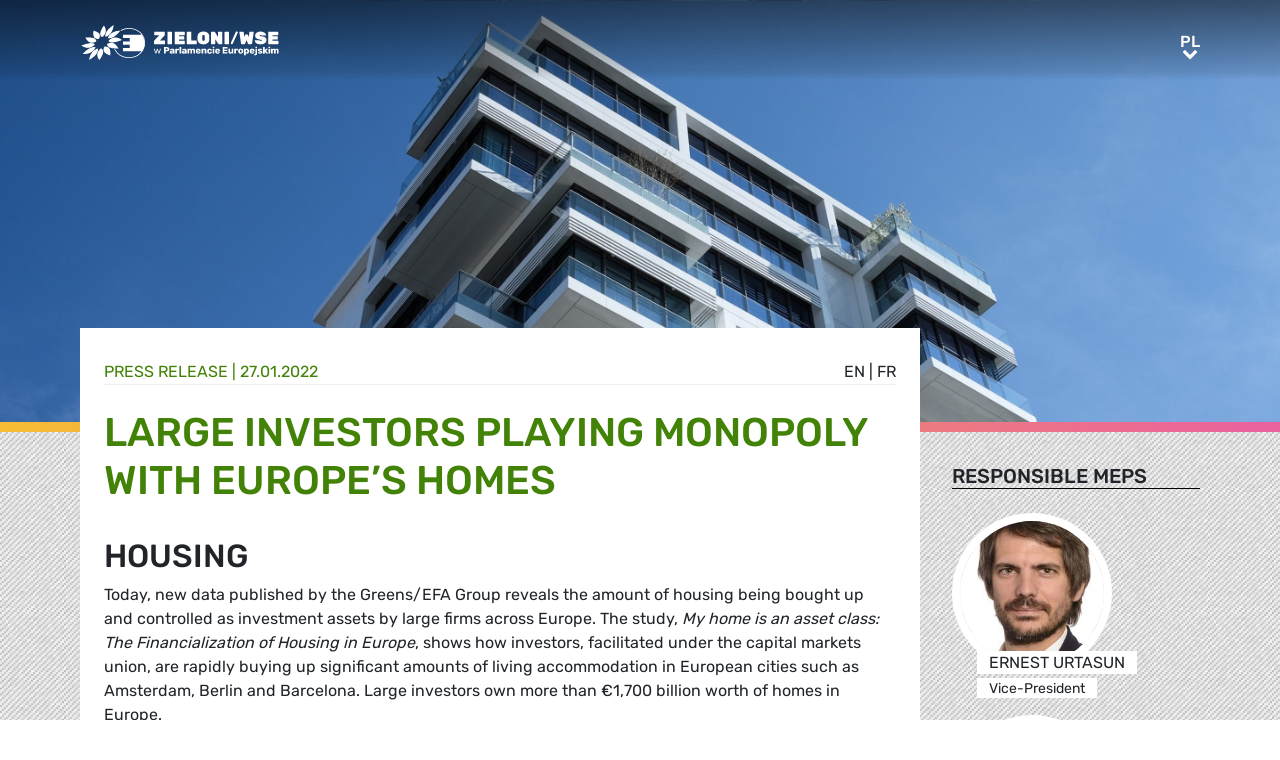

--- FILE ---
content_type: text/html; charset=UTF-8
request_url: https://www.greens-efa.eu/pl/article/press/large-investors-playing-monopoly-with-europes-homes
body_size: 5621
content:
<!DOCTYPE html>
<html lang="pl">
<head>
<meta charset="UTF-8">
<meta name="viewport" content="width=device-width, initial-scale=1, shrink-to-fit=no">
<title>Large investors playing monopoly with Europe’s homes | Greens/EFA</title>
<base href="https://www.greens-efa.eu/">
<meta name="robots" content="noindex,follow">
<meta name="description" content="New data published by the Greens/EFA Group reveals the amount of housing being bought up and controlled as investment assets by large firms across Europe. The study &apos;My home is an asset class: The Financialization of Housing in Europe&apos; shows how investors, facilitated under the capital markets union, are rapidly buying up significant amounts of living accommodation in European cities such as Amsterdam, Berlin and Barcelona. Large investors own more than €1,700 billion worth of homes in Europe.">
<meta name="generator" content="Contao Open Source CMS">
<!-- Bootstrap CSS -->
<!--<link href="/files/layout/plugins/bootstrap4/css/bootstrap.min.css" rel="stylesheet">-->
<script>var jslang='pl'</script>
<link rel="stylesheet" href="assets/css/hamburgers.css,mmenu.css,bootstrap-datepicker3.min.css,font-awes...-8ed90fb8.css">            <meta name="twitter:card" content="summary"></meta><meta name="twitter:site" content="@GreensEFA" /><meta name="twitter:title" content="Large investors playing monopoly with Europe’s homes"><meta name="twitter:description" content="New data published by the Greens/EFA Group reveals the amount of housing being bought up and controlled as investment assets by large firms across Europe. The study 'My home is an asset class: The Financialization of Housing in Europe' shows how investors, facilitated under the capital markets union, are rapidly buying up significant amounts of living accommodation in European cities such as Amsterdam, Berlin and Barcelona. Large investors own more than €1,700 billion worth of homes in Europe."><meta name="twitter:image" content="https://www.greens-efa.eu/files/assets/imgs/list/pexels-timur-saglambilek-87223.jpg"><meta prefix="og: http://ogp.me/ns#" property="og:site_name" content="Greens/EFA" /><meta property="og:title" content="Large investors playing monopoly with Europe’s homes" /><meta property="og:type" content="article" /><meta property="og:description" content="New data published by the Greens/EFA Group reveals the amount of housing being bought up and controlled as investment assets by large firms across Europe. The study 'My home is an asset class: The Financialization of Housing in Europe' shows how investors, facilitated under the capital markets union, are rapidly buying up significant amounts of living accommodation in European cities such as Amsterdam, Berlin and Barcelona. Large investors own more than €1,700 billion worth of homes in Europe." /><meta property="og:image" content="https://www.greens-efa.eu/files/assets/imgs/list/pexels-timur-saglambilek-87223.jpg" /><meta property="og:url" content="https://www.greens-efa.eu/pl/article/press/large-investors-playing-monopoly-with-europes-homes"><link rel="alternate" hreflang="en" href="https://www.greens-efa.eu/en/article/press/large-investors-playing-monopoly-with-europes-homes">
<link rel="alternate" hreflang="x-default" href="https://www.greens-efa.eu/en/article/press/large-investors-playing-monopoly-with-europes-homes">
<link rel="alternate" hreflang="de" href="https://www.greens-efa.eu/de/artikel/press/large-investors-playing-monopoly-with-europes-homes">
<link rel="alternate" hreflang="fr" href="https://www.greens-efa.eu/fr/article/press/large-investors-playing-monopoly-with-europes-homes">
<link rel="alternate" hreflang="es" href="https://www.greens-efa.eu/es/article/press/large-investors-playing-monopoly-with-europes-homes">
<link rel="alternate" hreflang="it" href="https://www.greens-efa.eu/it/article/press/large-investors-playing-monopoly-with-europes-homes">
<link rel="alternate" hreflang="pl" href="https://www.greens-efa.eu/pl/article/press/large-investors-playing-monopoly-with-europes-homes">
<link rel="alternate" hreflang="hu" href="https://www.greens-efa.eu/hu/article/press/large-investors-playing-monopoly-with-europes-homes">
<link rel="alternate" hreflang="cs" href="https://www.greens-efa.eu/cs/article/press/large-investors-playing-monopoly-with-europes-homes">
<link rel="alternate" hreflang="ca" href="https://www.greens-efa.eu/ca/article/press/large-investors-playing-monopoly-with-europes-homes">
<link rel="alternate" hreflang="bg" href="https://www.greens-efa.eu/bg/article/press/large-investors-playing-monopoly-with-europes-homes">
<link rel="alternate" hreflang="ro" href="https://www.greens-efa.eu/ro/article/press/large-investors-playing-monopoly-with-europes-homes">
<link rel="alternate" hreflang="lt" href="https://www.greens-efa.eu/lt/article/press/large-investors-playing-monopoly-with-europes-homes">
<!-- Matomo -->
<!--  type="text/plain" data-cc-type="text/javascript" data-cc="2" -->
<script>var _paq=window._paq=window._paq||[];_paq.push(["disableCookies"]);_paq.push(['trackPageView']);_paq.push(['enableLinkTracking']);(function(){var u="//www.greens-efa.eu/piwik/";_paq.push(['setTrackerUrl',u+'matomo.php']);_paq.push(['setSiteId','1']);var d=document,g=d.createElement('script'),s=d.getElementsByTagName('script')[0];g.type='text/javascript';g.async=!0;g.src=u+'matomo.js';s.parentNode.insertBefore(g,s)})()</script>
<!-- End Matomo Code -->
</head>
<body id="top" itemscope itemtype="http://schema.org/WebPage">
<div id="wrapper">
<header id="header">
<div class="inside container">
<a id="logo" href="/pl/" style="background-image: url(/files/layout/img/logo/greens_efa_pl.svg);"><span class="sr-only">Greens/EFA Home</span></a>
<div id="nav-top-right">
<!--
<div id="nav-icons" class="d-none d-sm-block">
<a href="/pl/search"><i class="fa fa-search fa-md pr-2 pr-lg-1 pr-xl-2"></i></a>
<i class="fa fa-facebook fa-md fa-rounded" data-href="https://www.facebook.com/greensefa" data-target="_blank"></i>
<i class="fa fa-twitter fa-md fa-rounded" data-href="https://twitter.com/GreensEFA" data-target="_blank"></i>
<i class="fa fa-instagram fa-md fa-rounded" data-href="https://www.instagram.com/greensefa/" data-target="_blank"></i>
<i class="fa fa-youtube fa-md fa-rounded" data-href="https://www.youtube.com/channel/UC9emZ4AlBYk7tp5zeYfjRfg" data-target="_blank"></i>
</div>
-->
<div id="nav-lang" class="pl-3"><div class="inner">
<span class="cur" aria-hidden="true">pl</span>
<a class="sr-only">pl</a>
<!-- indexer::stop -->
<nav class="mod_changelanguage block">
<ul class="level_1">
<li class="lang-en"><a href="https://www.greens-efa.eu/en/article/press/large-investors-playing-monopoly-with-europes-homes" title="Article" class="lang-en" hreflang="en" aria-label="Go to current page in angielski" itemprop="url"><span itemprop="name">EN</span></a></li>
<li class="lang-de"><a href="https://www.greens-efa.eu/de/artikel/press/large-investors-playing-monopoly-with-europes-homes" title="Artikel" class="lang-de" hreflang="de" aria-label="Go to current page in niemiecki" itemprop="url"><span itemprop="name">DE</span></a></li>
<li class="lang-fr"><a href="https://www.greens-efa.eu/fr/article/press/large-investors-playing-monopoly-with-europes-homes" title="Article" class="lang-fr" hreflang="fr" aria-label="Go to current page in francuski" itemprop="url"><span itemprop="name">FR</span></a></li>
<li class="lang-es"><a href="https://www.greens-efa.eu/es/article/press/large-investors-playing-monopoly-with-europes-homes" title="Article" class="lang-es" hreflang="es" aria-label="Go to current page in hiszpański" itemprop="url"><span itemprop="name">ES</span></a></li>
<li class="lang-it"><a href="https://www.greens-efa.eu/it/article/press/large-investors-playing-monopoly-with-europes-homes" title="Article" class="lang-it" hreflang="it" aria-label="Go to current page in włoski" itemprop="url"><span itemprop="name">IT</span></a></li>
<li class="lang-pl active"><strong class="lang-pl active" itemprop="name">PL</strong></li>
<li class="lang-hu"><a href="https://www.greens-efa.eu/hu/article/press/large-investors-playing-monopoly-with-europes-homes" title="Article" class="lang-hu" hreflang="hu" aria-label="Go to current page in węgierski" itemprop="url"><span itemprop="name">HU</span></a></li>
<li class="lang-cs"><a href="https://www.greens-efa.eu/cs/article/press/large-investors-playing-monopoly-with-europes-homes" title="Article" class="lang-cs" hreflang="cs" aria-label="Go to current page in czeski" itemprop="url"><span itemprop="name">CS</span></a></li>
<li class="lang-ca"><a href="https://www.greens-efa.eu/ca/article/press/large-investors-playing-monopoly-with-europes-homes" title="Article" class="lang-ca" hreflang="ca" aria-label="Go to current page in kataloński" itemprop="url"><span itemprop="name">CA</span></a></li>
<li class="lang-bg"><a href="https://www.greens-efa.eu/bg/article/press/large-investors-playing-monopoly-with-europes-homes" title="Article" class="lang-bg" hreflang="bg" aria-label="Go to current page in bułgarski" itemprop="url"><span itemprop="name">BG</span></a></li>
<li class="lang-ro"><a href="https://www.greens-efa.eu/ro/article/press/large-investors-playing-monopoly-with-europes-homes" title="Article" class="lang-ro" hreflang="ro" aria-label="Go to current page in rumuński" itemprop="url"><span itemprop="name">RO</span></a></li>
<li class="lang-lt"><a href="https://www.greens-efa.eu/lt/article/press/large-investors-playing-monopoly-with-europes-homes" title="Article" class="lang-lt" hreflang="lt" aria-label="Go to current page in litewski" itemprop="url"><span itemprop="name">LT</span></a></li>
</ul>
</nav>
<!-- indexer::continue --></div></div>
</div>
<div id="nav-mobile">
<div id="nav-mobile-btn" class="hamburger hamburger--collapse" type="button">
<div class="hamburger-box">
<div class="hamburger-inner"></div>
</div>
</div>
</div>
</div>
</header>
<div id="container">
<main id="main">
<div class="inside">
<div class="mod_article block" id="article-338">
<div class="my-image-bg w-100" style="padding-bottom: 33%; background-size:cover; background-position: center; background-image: url(files/assets/imgs/jumbo/pexels-timur-saglambilek-87223.jpg);"></div>
<!--
<figure class="item-figure"><img src="files/assets/imgs/jumbo/pexels-timur-saglambilek-87223.jpg" ></figure>
-->
<div class="spacer bg-rainbow"></div>
<section class="my-article-reader bg-dots " itemscope itemtype="http://schema.org/Article">
<div style="display:none"></div>
<div class="container " >
<div class="row no-gutters">
<div class="col-lg-9 py-3 g-pr">
<div class="bg-white p-3 g-pr article-content pt-4" style="top: -10vw;">
<div class="g-uc float-right">                                                <a href="en/article/press/large-investors-playing-monopoly-with-europes-homes">en</a> |                                                                    <a href="fr/article/press/large-investors-playing-monopoly-with-europes-homes">fr</a>                     </div><div style="display:none">NULL
</div>
<div class="g-uc text-my-green-2 bb" data-doc-type="1">
Press release
| <time>27.01.2022</time></div>
<h1 class="text-my-green-2 py-3 g-hy" itemprop="name">Large investors playing monopoly with Europe’s homes</h1>
<h2>Housing</h2>
<div class="text"><table align="center" border="0" cellpadding="0" cellspacing="0" style="width:100.0%;" width="100%">
<tbody>
<tr>
<td>
<p>Today, new data published by the Greens/EFA Group reveals the amount of housing being bought up and controlled as investment assets by large firms across Europe. The study, <em>My home is an asset class: The Financialization of Housing in Europe</em>, shows how investors, facilitated under the capital markets union, are rapidly buying up significant amounts of living accommodation in European cities such as Amsterdam, Berlin and Barcelona.&nbsp;Large investors own more than &euro;1,700 billion worth of homes in Europe.</p>
<p>The Greens/EFA Group are calling for EU Ministers to put housing affordability on the agenda at the next meeting of the French Presidency in Nice on 7-8 of March.</p>
</td>
</tr>
</tbody>
</table>
<div style="clear:both;">&nbsp;</div>
<table align="center" border="0" cellpadding="0" cellspacing="0" role="presentation" style="width:100.0%;" width="100%">
<tbody>
<tr>
<td>
<p><strong>Kim van Sparrentak</strong>, one of the Greens/EFA MEPs who commissioned the study:</p>
<p><em>&quot;This study shows how large investors are playing Monopoly with our homes, focussing only on returns, rather than providing a place to live. The EU needs to recognise that the housing crisis is not just about building more housing and that it needs to play its role in ensuring affordable housing as a fundamental right.&nbsp; Instead of addressing this problem, EU rules are actually facilitating this trend. We need strict regulations to counter large investors from taking over our housing stock.&quot;</em></p>
<p><em>&quot;We see that housing and rental prices are already going through the roof, while the study shows that the real increase in buying up is still going on. We need clear rules for investors, as well as an occupancy obligation and a rent ceiling.&quot;</em></p>
</td>
</tr>
</tbody>
</table>
<div style="clear:both;">&nbsp;</div>
<table align="center" border="0" cellpadding="0" cellspacing="0" role="presentation" style="width:100.0%;" width="100%">
<tbody>
<tr>
<td>
<p><strong>Ernest Urtasun</strong>, one of the Greens/EFA MEPs who commissioned the study:</p>
<p><em>&quot;Housing is a human right and must be treated as such, and not as a mere financial asset. The Greens/EFA report &ldquo;My home is an asset class&rdquo; provides ground-breaking data and a fact-based perspective to the phenomena of financialisation of housing and shows how it negatively impacts affordability of housing. </em></p>
<p><em>&ldquo;European homes are being massively sold off just for profit to foreign Real Estate Funds such as Blackstone. We cannot turn a blind eye: the EU must urgently deal with this problem and act to tackle the growing power of financial funds in the housing market.&rdquo;</em></p>
</td>
</tr>
</tbody>
</table>
<div style="clear:both;">&nbsp;</div></div>
</div>
<div class="bg-white p-3 mt-3 g-pr noprint" style="top: -10vw;">
<h4 class="g-uc text-center">Recommended</h4>
<div class="my-block-latest maxh">
<div class="row">
<div class="col-xl-3 col-sm-6 ">
<div class="article-box article   text-my-green-2" data-target="_self" data-href="pl/article/policypaper/our-achievements-in-the-european-parliament-2014-2019">
<div class="g-uc mt-2 g-hy h4">
Policy Paper                </div>
<div class="my-text-in-img">
<div class="g-img-cap">© lilly3</div>            <img class="g-img" src="assets/images/5/jigsaw_istock_000001356597large____lilly3-78cd7ff6.jpg" alt="Green jigsaw"  />
<div class="text">
<div class="headline bg-bar bg-bar-tiny bg-bar-white text-black">
<h3><a target="_self" href="pl/article/policypaper/our-achievements-in-the-european-parliament-2014-2019">Nasze osiągnięcia 2014–2019</a></h3>
</div>
<div class="date bg-bar bg-bar-tiny bg-bar-white text-black"><span>07.01.2019</span></div>
</div>
</div>
</div>
</div>
<div class="col-xl-3 col-sm-6 ">
<div class="article-box article   text-my-green-2" data-target="_self" data-href="pl/article/document/-4392">
<div class="g-uc mt-2 g-hy h4">
Publication                </div>
<div class="my-text-in-img">
<img class="g-img" src="assets/images/0/green_jobs_gnd_brochure_2014.jpg-6da085d4.jpg" alt="Green jobs GND brochure 2014"  />
<div class="text">
<div class="headline bg-bar bg-bar-tiny bg-bar-white text-black">
<h3><a target="_self" href="pl/article/document/-4392">ZIELONE MIEJSCA PRACY</a></h3>
</div>
<div class="date bg-bar bg-bar-tiny bg-bar-white text-black"><span>20.02.2014</span></div>
</div>
</div>
</div>
</div>
<div class="col-xl-3 col-sm-6 ">
<div class="article-box article   text-my-green-2" data-target="_self" data-href="pl/article/document/a-green-review">
<div class="g-uc mt-2 g-hy h4">
Publication                </div>
<div class="my-text-in-img">
<div class="g-img-cap">© Udo Weber</div>            <img class="g-img" src="assets/images/9/greening_the_streets_____udo_weber-5b228d8e.jpg" alt="Greening the streets  © Udo Weber"  />
<div class="text">
<div class="headline bg-bar bg-bar-tiny bg-bar-white text-black">
<h3><a target="_self" href="pl/article/document/a-green-review">Ocena Grupy Zielonych</a></h3>
</div>
<div class="date bg-bar bg-bar-tiny bg-bar-white text-black"><span>05.02.2014</span></div>
</div>
</div>
</div>
</div>
<div class="col-xl-3 col-sm-6 ">
<div class="article-box article   text-my-green-2" data-target="_self" data-href="pl/article/event/citizens-energy-for-a-good-climate">
<div class="g-uc mt-2 g-hy h4">
Event                </div>
<div class="my-text-in-img">
<img class="g-img" src="assets/images/3/1481901944_23fcf3bc3ea64d2563cedc7e8ca9ccb6-835104e1.jpg" alt="Energia obywatelska dla dobrego klimatu"  />
<div class="text">
<div class="headline bg-bar bg-bar-tiny bg-bar-white text-black">
<h3><a target="_self" href="pl/article/event/citizens-energy-for-a-good-climate">Energia obywatelska dla dobrego klimatu</a></h3>
</div>
<div class="date bg-bar bg-bar-tiny bg-bar-white text-black"><span>15.11.2013</span></div>
</div>
</div>
</div>
</div>
</div>
</div>
</div>
</div>
<div class="col-lg-3 g-pr">
<div class="pt-lg-4 pl-xl-5 pl-lg-4 pt-2 pl-2 g-pr">
<div class="mb-5">
<h4 class="h5 g-uc bb-black mb-3">Responsible MEPs</h4>
<div data-prio="0" class="item   person g-pr mb-2" data-tags=",ESP,627,6,443,2,443,4,438,514,5,438,451,5,422,472,5,438,447,4,629,514,4,422,645,4,393,509," data-modal="true" data-href="pl/person/urtasun-ernest?lb" itemprop="contributor" itemscope itemtype="http://schema.org/Person">
<div style="display:none" data-dbg></div>
<div class="img pr-4" style="width:210px;">
<a href="pl/person/urtasun-ernest"><img alt="Ernest Urtasun" title="Ernest Urtasun" class="g-img my-img-circled my-img-circled-lg" src="assets/images/2/ernest_urtasun-7f481d70.jpg" /></a>
</div>
<div class="text pl-3">
<!--<div class="title bg-bar bg-bar-white" style="width: 210px; margin-top: -22px;">-->
<div class="title bg-bar bg-bar-white" style="width: 210px; margin-top: -22px;">
<div class="g-uc person-name" itemprop="name">Ernest Urtasun</div>
<div class="person-title fs-2 active" data-title-key="ms-6-443">Vice-President</div>
</div>
</div>
</div>
<div data-prio="0" class="item   person g-pr mb-2" data-tags=",NLD,303,6,586,4,438,511,4,393,517,5,438,447,5,438,484,5,422,755," data-modal="true" data-href="pl/person/van-sparrentak-kim?lb" itemprop="contributor" itemscope itemtype="http://schema.org/Person">
<div style="display:none" data-dbg></div>
<div class="img pr-4" style="width:210px;">
<a href="pl/person/van-sparrentak-kim"><img alt="Kim Van Sparrentak" title="Kim Van Sparrentak" class="g-img my-img-circled my-img-circled-lg" src="assets/images/2/kim_van_sparrentak-1d1175e5.jpg" /></a>
</div>
<div class="text pl-3">
<!--<div class="title bg-bar bg-bar-white" style="width: 210px; margin-top: -22px;">-->
<div class="title bg-bar bg-bar-white" style="width: 210px; margin-top: -22px;">
<div class="g-uc person-name" itemprop="name">Kim Van Sparrentak</div>
<div class="person-title fs-2 active" data-title-key="ms-6-586">Member</div>
</div>
</div>
</div>
</div>
<div class="mb-5" itemprop="author">
<h4 class="h5 g-uc bb-black mb-3">Contact person</h4>
<div data-prio="0" class="item   person g-pr mb-2" data-tags=",,494,6,425," data-modal="true" data-href="pl/person/johnson-alex?lb" itemprop="author" itemscope itemtype="http://schema.org/Person">
<div style="display:none" data-dbg></div>
<div class="img pr-4" style="width:210px;">
<a href="pl/person/johnson-alex"><img alt="Alex Johnson" title="Alex Johnson" class="g-img my-img-circled my-img-circled-lg" src="assets/images/4/alex_johnson_1-952cbb20.jpg" /></a>
</div>
<div class="text pl-3">
<!--<div class="title bg-bar bg-bar-white" style="width: 210px; margin-top: -22px;">-->
<div class="title bg-bar bg-bar-white" style="width: 210px; margin-top: -22px;">
<div class="g-uc person-name" itemprop="name">Alex Johnson</div>
<div class="person-title fs-2 active" data-title-key="ms-6-425">Press & Media Advisor  EN (English language press)</div>
</div>
</div>
</div>
</div>
<div class="noprint mb-3">
<h4 class="h5 g-uc bb-black mb-3">Please share<i class="fa fa-share-alt ml-1"></i></h4>
<div class="shariff" data-button-style="icon" data-title="Large investors playing monopoly with Europe’s homes" data-url="https://www.greens-efa.eu/pl/article/press/large-investors-playing-monopoly-with-europes-homes" data-services="facebook twitter addthis"></div>
<div class="addthis_inline_share_toolbox mb" data-title="Large investors playing monopoly with Europe’s homes" data-description="New data published by the Greens/EFA Group reveals the amount of housing being bought up and controlled as investment assets by large firms across Europe. The study 'My home is an asset class: The Financialization of Housing in Europe' shows how investors, facilitated under the capital markets union, are rapidly buying up significant amounts of living accommodation in European cities such as Amsterdam, Berlin and Barcelona. Large investors own more than €1,700 billion worth of homes in Europe." data-url="https://www.greens-efa.eu/pl/article/press/large-investors-playing-monopoly-with-europes-homes"></div>
<div class="px-2">
<div class="row no-gutters mb-2 ">
<div class="col-4 text-center"><a href="javascript:void(0);" onclick="$('.shariff .facebook a').trigger('click');" class="btn-img"><img src="files/icons/facebook.svg" alt="Facebook"></a></div>
<div class="col-4 text-center"><a href="javascript:void(0);" onclick="$('.shariff .twitter a').trigger('click');" class="btn-img"><img src="files/icons/twitter.svg" alt="Twitter"></a></div>
<div class="col-4 text-center"><a href="javascript:void(0);" onclick="$('.shariff .addthis a').trigger('click');" class="btn-img"><img src="files/icons/plus.svg" alt="More"></a></div>
</div>
<div class="row no-gutters ">
<div class="col-4 text-center"><a href="&#109;&#97;&#105;&#108;&#116;&#111;&#58;?body=https://www.greens-efa.eu/pl/article/press/large-investors-playing-monopoly-with-europes-homes" class="btn-img"><img src="files/icons/mail.svg" alt="Mail"><span class="label">E-Mail</span></a></div>
<div class="col-4 text-center"><a href="javascript:window.print();" class="btn-img"><img src="files/icons/print.svg" alt="Print"><span class="label">Print</span></a></div>
<div class="col-4 text-center"><a href="javascript:void(0);" onclick="location.href='https://www.greens-efa.eu/pl/article/press/large-investors-playing-monopoly-with-europes-homes?pdf=338';return false;" data-href="javascript:$('.pdfs').toggle();" class="btn-img"><img src="files/icons/pdf.svg" alt="PDF"><span class="label">Save PDF</span></a></div>
</div>
</div>
</div>
</div>
</div>
</div>
</section>
</div>
</div>
</main>
</div>
<footer id="footer">
<div class="spacer bg-rainbow"></div>
<div class="inside container py-4">
<div class="px-4">
<div class="metaNav">
<hr>
<a href="en/disclaimer" class="text-my-grey-1 fs-2">Disclaimer</a> <span class="text-my-grey-1 fs-2">|</span> <a href="en/privacy-policy" class="text-my-grey-1 fs-2">Privacy policy</a> <span class="text-my-grey-1 fs-2">|</span> <a id="zedwcookiepopup_show" href="#" class="text-my-grey-1 fs-2">Cookie Settings</a>
</div>
</div>
</div>
</footer>
</div>
<script src="/files/layout/plugins/jquery/jquery-3.5.1.min.js"></script>
<script src="/files/layout/plugins/bootstrap4/js/bootstrap.bundle.min.js"></script>
<script src="/files/layout/plugins/js.cookie.js"></script>
<!--<script src="/files/layout/plugins/mmenu/jquery.mmenu.js"></script>--->
<script src="/files/layout/plugins/mmenu-js/dist/mmenu.js"></script>
<!--<script src="system/modules/zedwcookie/assets/zedwcookie.js"></script>-->
<script src="/files/layout/plugins/shariff/shariff.min.js"></script>
<script src="/files/layout/plugins/datepicker/js/bootstrap-datepicker.min.js"></script>
<script src="/files/layout/plugins/slick/slick.min.js"></script>
<script src="/files/layout/js/detectmobilebrowser.js"></script>
<script src="/files/layout/js/app.js?6"></script>
<script src="system/modules/greenscookie/assets/greenscookie.js?6"></script>
</body>
</html>